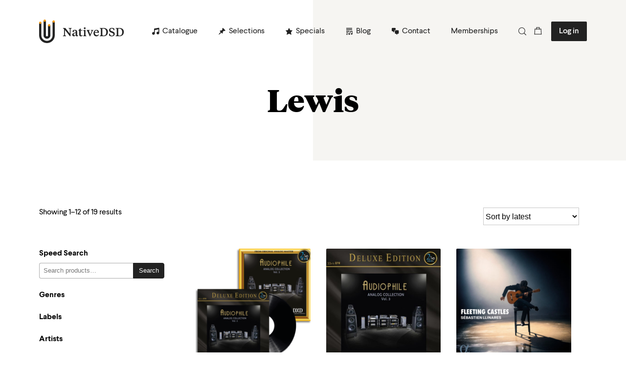

--- FILE ---
content_type: text/css; charset=utf-8
request_url: https://www.nativedsd.com/app/cache/min/1/app/plugins/woocommerce-nativecore/dist/css/plugin.css?ver=1768816554
body_size: 907
content:
.music-player{display:-webkit-box;display:-ms-flexbox;display:flex;font-family:inherit;font-weight:400}@media only screen and (max-width:584px){.music-player{-webkit-box-orient:vertical;-webkit-box-direction:normal;-ms-flex-direction:column;flex-direction:column}.music-player .btn{width:100%}}.music-player-artist{font-size:1.125rem;margin-bottom:.5rem}@media only screen and (max-width:1216px){.music-player-artist{font-size:1rem}}@media only screen and (max-width:584px){.music-player-artist{font-size:.875rem}}.music-player-album-cover{position:relative;display:-webkit-box;display:-ms-flexbox;display:flex;-webkit-box-align:center;-ms-flex-align:center;align-items:center;width:256px}.music-player-album-cover .background{left:-2rem;width:100%}@media only screen and (max-width:1216px){.music-player-album-cover{width:300px}.music-player-album-cover img{width:210px;margin-left:auto}.music-player-album-cover .background{width:calc(100% - 6rem);left:2.5rem}}@media only screen and (max-width:584px){.music-player-album-cover{width:100%;margin-bottom:1.5rem}.music-player-album-cover img{width:100%;margin:2.5rem 0 2.5rem 5rem}.music-player-album-cover .background{width:calc(100% - 5rem);left:2.5rem}}.music-player-album-songs{-webkit-box-flex:1;-ms-flex:1 1 auto;flex:1 1 auto}.music-player-list-title{font-size:.875rem;color:#db8c10}.nativecore-player{display:-webkit-box;display:-ms-flexbox;display:flex;-webkit-box-align:center;-ms-flex-align:center;align-items:center;font-family:inherit;font-weight:400;font-size:1.125rem;margin-bottom:1.5rem}.nativecore-player .nativecore-player-number{margin-right:1rem}.nativecore-player .nativecore-player-duration{color:#888;margin-left:auto}.nativecore-player-controls{position:relative;width:40px;height:40px;margin-right:1rem;-webkit-box-flex:0;-ms-flex:0 0 auto;flex:0 0 auto}.nativecore-player-controls .btn-pause,.nativecore-player-controls .btn-play{cursor:pointer;border:none;background-color:transparent;z-index:1;position:absolute;width:100%;height:100%;background-repeat:no-repeat;background-position:center;overflow:hidden;text-indent:-999px;-webkit-transform:scale(.5);transform:scale(.5);-webkit-transform-origin:center;transform-origin:center;opacity:0;-webkit-animation:animatePlayerControlButtonOut .15s ease-out forwards;animation:animatePlayerControlButtonOut .15s ease-out forwards}.nativecore-player-controls .btn-pause.show,.nativecore-player-controls .btn-play.show{z-index:2;-webkit-animation:animatePlayerControlButtonIn .15s ease-out forwards;animation:animatePlayerControlButtonIn .15s ease-out forwards}.nativecore-player-controls .btn-pause:focus,.nativecore-player-controls .btn-play:focus{outline:0}.nativecore-player-controls .btn-play{background-image:url(../../../../../../../../plugins/woocommerce-nativecore/dist/icons/play.svg)}.nativecore-player-controls .btn-pause{background-image:url(../../../../../../../../plugins/woocommerce-nativecore/dist/icons/pause.svg)}.nativecore-player-progress{position:absolute;top:0;left:0;height:100%;width:100%}.nativecore-player-progress .nativecore-player-border-path,.nativecore-player-progress .nativecore-player-progress-path{stroke-width:1.5;-webkit-transition:stroke .15s ease-out;transition:stroke .15s ease-out}.nativecore-player-progress .nativecore-player-progress-mask{-webkit-transform:translate(4px,4px);transform:translate(4px,4px)}.is-playing .nativecore-player-progress{top:-4px;left:-4px;height:48px;width:48px}.is-playing .nativecore-player-progress .nativecore-player-border-path,.is-playing .nativecore-player-progress .nativecore-player-progress-path{stroke-width:4}@-webkit-keyframes animatePlayerControlButtonIn{0%{-webkit-transform:scale(.75);transform:scale(.75);opacity:0}100%{-webkit-transform:scale(1);transform:scale(1);opacity:1}}@keyframes animatePlayerControlButtonIn{0%{-webkit-transform:scale(.75);transform:scale(.75);opacity:0}100%{-webkit-transform:scale(1);transform:scale(1);opacity:1}}@-webkit-keyframes animatePlayerControlButtonOut{0%{-webkit-transform:scale(1);transform:scale(1);opacity:1}100%{-webkit-transform:scale(1.25);transform:scale(1.25);opacity:0}}@keyframes animatePlayerControlButtonOut{0%{-webkit-transform:scale(1);transform:scale(1);opacity:1}100%{-webkit-transform:scale(1.25);transform:scale(1.25);opacity:0}}

--- FILE ---
content_type: image/svg+xml
request_url: https://www.nativedsd.com/app/themes/nativedsd/assets/img/logo.svg
body_size: 7639
content:
<svg width="175" height="48" viewBox="0 0 175 48" fill="none" xmlns="http://www.w3.org/2000/svg">
<path d="M13.7175 32.1691V2.26318H9.14355V32.1691C9.14355 33.9686 9.86593 35.6944 11.1518 36.9668C12.4376 38.2393 14.1816 38.9541 16 38.9541C17.8185 38.9541 19.5625 38.2393 20.8483 36.9668C22.1341 35.6944 22.8565 33.9686 22.8565 32.1691V11.7039H18.287V32.1691C18.3006 32.4744 18.2517 32.7793 18.143 33.0654C18.0343 33.3514 17.8682 33.6128 17.6547 33.8336C17.4412 34.0544 17.1847 34.2301 16.9007 34.3502C16.6167 34.4703 16.3111 34.5322 16.0023 34.5322C15.6934 34.5322 15.3878 34.4703 15.1038 34.3502C14.8198 34.2301 14.5633 34.0544 14.3498 33.8336C14.1363 33.6128 13.9702 33.3514 13.8616 33.0654C13.7529 32.7793 13.7039 32.4744 13.7175 32.1691Z" fill="#364A5E"/>
<path d="M2.28698 8.87586C3.55004 8.87586 4.57396 7.86263 4.57396 6.61274C4.57396 5.36285 3.55004 4.34961 2.28698 4.34961C1.02391 4.34961 0 5.36285 0 6.61274C0 7.86263 1.02391 8.87586 2.28698 8.87586Z" fill="#F19C22"/>
<path d="M11.4305 4.52626C12.6936 4.52626 13.7175 3.51302 13.7175 2.26312C13.7175 1.01323 12.6936 0 11.4305 0C10.1675 0 9.14355 1.01323 9.14355 2.26312C9.14355 3.51302 10.1675 4.52626 11.4305 4.52626Z" fill="#F19C22"/>
<path d="M20.5741 13.9667C21.8372 13.9667 22.8611 12.9535 22.8611 11.7036C22.8611 10.4537 21.8372 9.44043 20.5741 9.44043C19.311 9.44043 18.2871 10.4537 18.2871 11.7036C18.2871 12.9535 19.311 13.9667 20.5741 13.9667Z" fill="#F19C22"/>
<path d="M29.7128 6.27773C30.9758 6.27773 31.9997 5.26449 31.9997 4.0146C31.9997 2.7647 30.9758 1.75146 29.7128 1.75146C28.4497 1.75146 27.4258 2.7647 27.4258 4.0146C27.4258 5.26449 28.4497 6.27773 29.7128 6.27773Z" fill="#F19C22"/>
<path d="M13.7175 32.1691V2.26318H9.14355V32.1691C9.14355 33.9686 9.86593 35.6944 11.1518 36.9668C12.4376 38.2393 14.1816 38.9541 16 38.9541C17.8185 38.9541 19.5625 38.2393 20.8483 36.9668C22.1341 35.6944 22.8565 33.9686 22.8565 32.1691V11.7039H18.287V32.1691C18.3006 32.4744 18.2517 32.7793 18.143 33.0654C18.0343 33.3514 17.8682 33.6128 17.6547 33.8336C17.4412 34.0544 17.1847 34.2301 16.9007 34.3502C16.6167 34.4703 16.3111 34.5322 16.0023 34.5322C15.6934 34.5322 15.3878 34.4703 15.1038 34.3502C14.8198 34.2301 14.5633 34.0544 14.3498 33.8336C14.1363 33.6128 13.9702 33.3514 13.8616 33.0654C13.7529 32.7793 13.7039 32.4744 13.7175 32.1691Z" fill="#222222"/>
<path d="M4.5739 32.2045V32.1692V6.61306H0.0623514L0.00439453 32.1692C0.00439453 36.3678 1.68986 40.3945 4.69001 43.3633C7.69017 46.3322 11.7592 48.0001 16.0021 48.0001C20.245 48.0001 24.3141 46.3322 27.3142 43.3633C30.3144 40.3945 31.9998 36.3678 31.9998 32.1692V4.01465H27.4526L27.4883 32.1516C27.4883 32.2971 27.4883 32.4251 27.4883 32.5662C27.372 35.5272 26.0894 38.3255 23.9149 40.3626C21.7403 42.3998 18.8465 43.5139 15.8524 43.4666C12.8584 43.4193 10.002 42.2144 7.89418 40.1097C5.78639 38.005 4.59464 35.1676 4.5739 32.2045Z" fill="#222222"/>
<path d="M2.28698 8.87586C3.55004 8.87586 4.57396 7.86263 4.57396 6.61274C4.57396 5.36285 3.55004 4.34961 2.28698 4.34961C1.02391 4.34961 0 5.36285 0 6.61274C0 7.86263 1.02391 8.87586 2.28698 8.87586Z" fill="#F39C12"/>
<path d="M11.4305 4.52626C12.6936 4.52626 13.7175 3.51302 13.7175 2.26312C13.7175 1.01323 12.6936 0 11.4305 0C10.1675 0 9.14355 1.01323 9.14355 2.26312C9.14355 3.51302 10.1675 4.52626 11.4305 4.52626Z" fill="#F39C12"/>
<path d="M20.5741 13.9667C21.8372 13.9667 22.8611 12.9535 22.8611 11.7036C22.8611 10.4537 21.8372 9.44043 20.5741 9.44043C19.311 9.44043 18.2871 10.4537 18.2871 11.7036C18.2871 12.9535 19.311 13.9667 20.5741 13.9667Z" fill="#F39C12"/>
<path d="M29.7128 6.27773C30.9758 6.27773 31.9997 5.26449 31.9997 4.0146C31.9997 2.7647 30.9758 1.75146 29.7128 1.75146C28.4497 1.75146 27.4258 2.7647 27.4258 4.0146C27.4258 5.26449 28.4497 6.27773 29.7128 6.27773Z" fill="#F39C12"/>
<path d="M51.072 31.12C51.072 32.536 50.4 32.8 48.792 32.848V34H55.056V32.848C53.448 32.8 52.704 32.536 52.704 31.12V21.064L63.048 34H64.32V20.008C64.32 18.616 64.992 18.352 66.6 18.304V17.152H60.36V18.304C61.944 18.352 62.688 18.616 62.688 20.008V28.744L53.616 17.152H48.792V18.304C49.872 18.352 50.208 18.64 51.072 19.72V31.12ZM72.438 32.248C71.286 32.248 70.638 31.504 70.638 30.184C70.638 29.272 71.142 28.624 72.03 28.288L74.838 27.208V31.408C74.022 31.984 73.374 32.248 72.438 32.248ZM77.742 25.288C77.742 22.216 76.158 20.896 73.206 20.896C70.446 20.896 68.406 22 68.406 24.088C68.406 24.736 68.622 25.192 69.078 25.504L71.19 25.192C71.07 24.688 71.022 24.28 71.022 23.824C71.022 22.72 71.598 22.144 72.774 22.144C74.358 22.144 74.838 23.2 74.838 24.76V26.032L71.022 27.4C69.414 27.952 67.71 28.72 67.71 30.928C67.71 32.776 68.814 34.216 70.95 34.216C72.774 34.216 74.07 33.064 74.91 32.056C75.198 33.352 75.894 34.24 77.166 34.24C78.174 34.24 79.086 33.808 79.902 32.992L79.758 32.224C79.398 32.32 78.87 32.368 78.654 32.368C77.982 32.368 77.67 31.816 77.67 30.856C77.67 30.112 77.742 25.864 77.742 25.288ZM84.9122 18.304H84.0482C82.9442 19.84 81.6482 20.968 80.3042 21.664V22.576H82.0322V31.12C82.0322 33.328 83.2562 34.24 85.1762 34.24C86.8322 34.24 88.1522 33.616 89.0642 32.632L88.7522 31.888C88.1522 32.2 87.3602 32.392 86.6882 32.392C85.4642 32.392 84.9122 31.936 84.9122 30.664V22.576H88.4402V21.136H84.9122V18.304ZM94.794 20.896H94.122L90.282 22.096V22.672L91.89 23.68V31.552C91.89 32.656 91.218 32.776 90.162 32.92V34H96.522V32.92C95.442 32.776 94.794 32.656 94.794 31.552V20.896ZM93.258 19.456C94.314 19.456 95.082 18.64 95.082 17.656C95.082 16.672 94.314 15.856 93.258 15.856C92.178 15.856 91.41 16.672 91.41 17.656C91.41 18.64 92.178 19.456 93.258 19.456ZM110.64 21.136H105.864V22.192C107.088 22.36 107.544 22.48 107.544 23.056C107.544 23.248 107.496 23.416 107.376 23.752L104.64 30.28L101.976 23.752C101.832 23.44 101.784 23.248 101.784 23.056C101.784 22.48 102.24 22.36 103.488 22.192V21.136H97.1278V22.192C98.1358 22.576 98.2798 22.648 98.5198 23.152L103.608 34.192H104.376L109.248 23.152C109.488 22.624 109.632 22.576 110.64 22.192V21.136ZM117.303 20.896C113.895 20.896 111.303 23.728 111.303 27.976C111.303 31.576 113.535 34.24 117.063 34.24C119.871 34.24 121.695 32.632 122.295 30.304L121.767 29.992C120.903 31.144 119.775 31.936 118.071 31.936C115.527 31.936 113.895 29.992 113.895 27.088H122.271V26.296C122.271 23.2 120.567 20.896 117.303 20.896ZM116.919 22.216C118.671 22.216 119.559 23.656 119.559 25.864H113.967C114.159 23.92 115.191 22.216 116.919 22.216ZM130.987 18.448C135.523 18.448 137.395 21.76 137.395 25.6C137.395 30.304 135.355 32.704 131.971 32.704H131.539C130.003 32.704 129.331 32.416 129.331 31V18.448H130.987ZM124.003 18.304C125.611 18.352 126.283 18.616 126.283 20.008V31.12C126.283 32.536 125.611 32.8 124.003 32.848V34H132.019C136.987 34 140.707 30.832 140.707 25.168C140.707 20.68 137.755 17.152 131.515 17.152H124.003V18.304ZM148.514 34.24C151.85 34.24 154.634 32.56 154.634 29.272C154.634 26.392 152.834 25.096 149.306 23.92C146.474 22.96 145.634 22.288 145.634 20.704C145.634 19.312 146.594 18.232 148.466 18.232C150.77 18.232 151.994 19.864 152.594 22.072H153.746V18.4C152.498 17.536 150.698 16.912 148.634 16.912C145.202 16.912 143.09 18.904 143.09 21.736C143.09 24.568 144.818 25.792 148.178 26.92C151.01 27.88 151.97 28.6 151.97 30.112C151.97 31.936 150.698 32.896 148.682 32.896C146.306 32.896 144.938 31.216 144.218 28.648H142.922L143.114 32.608C144.218 33.496 146.21 34.24 148.514 34.24ZM163.471 18.448C168.007 18.448 169.879 21.76 169.879 25.6C169.879 30.304 167.839 32.704 164.455 32.704H164.023C162.487 32.704 161.815 32.416 161.815 31V18.448H163.471ZM156.487 18.304C158.095 18.352 158.767 18.616 158.767 20.008V31.12C158.767 32.536 158.095 32.8 156.487 32.848V34H164.503C169.471 34 173.191 30.832 173.191 25.168C173.191 20.68 170.239 17.152 163.999 17.152H156.487V18.304Z" fill="#222222"/>
</svg>
